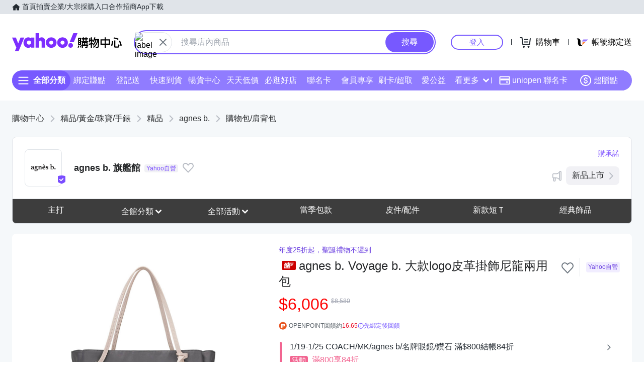

--- FILE ---
content_type: application/javascript; charset=utf-8
request_url: https://bw.scupio.com/ssp/initid.aspx?mode=L&cb=0.9071723620929153&mid=0
body_size: 248
content:
cb({'id':'CXL20260123054714462124'});